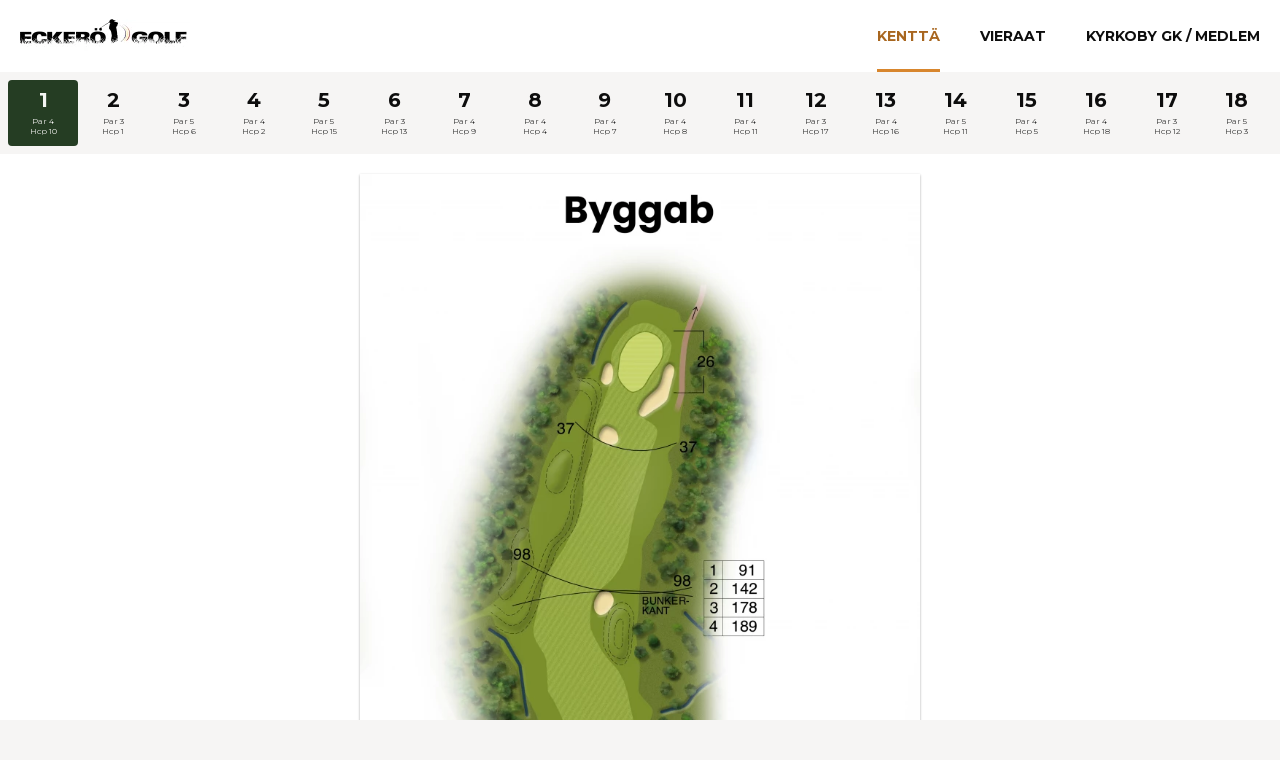

--- FILE ---
content_type: text/html;charset=UTF-8
request_url: https://eckerogolf.ax/kentt%C3%A4/v%C3%A4yl%C3%A4/1
body_size: 7355
content:
<!DOCTYPE HTML>
<html lang="fi" prefix="og: https://ogp.me/ns#">
  <head>
    <title>Väylä 1 - Kenttä - Eckerö Golf (FI)</title>
    <meta charset="utf-8">
    <meta http-equiv="X-UA-Compatible" content="IE=edge">
    <meta name="viewport" content="width=device-width, initial-scale=1, shrink-to-fit=no, viewport-fit=cover">
    <meta name="canonical" content="https://eckerogolf.ax/kenttä/väylä/1">
    <meta rel="alternate" href="https://eckerogolf.ax/banan/hål/1" hreflang="sv">
    <meta rel="alternate" href="https://eckerogolf.ax/course/hole/1" hreflang="en">
    <meta name="description" content="Eckerö Golf sijaitsee Eckerössä, ruotsinkielisen ja itsehallinnollisen Ahvenanmaan läntisimmässä kunnassa.">
    <meta property="og:title" content="Väylä 1 - Kenttä - Eckerö Golf (FI)">
    <meta property="og:description" content="Eckerö Golf sijaitsee Eckerössä, ruotsinkielisen ja itsehallinnollisen Ahvenanmaan läntisimmässä kunnassa.">
    <meta property="og:url" content="https://eckerogolf.ax/kenttä/väylä/1">
    <meta property="og:site_name" content="Eckerö Golf">
    <meta property="og:type" content="website">
    <meta name="twitter:card" content="summary_large_image">
    <meta name="twitter:image:alt" content="Väylä 1 - Kenttä - Eckerö Golf (FI)">
    <meta name="theme-color" content="#f6f5f4">
    <link rel="apple-touch-icon" href="/img/icons/icon-512@h192,w192.99ff14.png">
    <link rel="preload" as="image" href="/img/logo-nav@h35,w170.975d72.webp" imagesrcset="/img/logo-nav@h35,w170.975d72.webp 1x, /img/logo-nav@h53,w255.975d72.webp 1.5x, /img/logo-nav@h70,w340.975d72.webp 2x">
    <link rel="preload" as="image" href="/img/banan/1@h1239,w768.71f072.webp">
    <link rel="preconnect" href="https://fonts.gstatic.com">
    <link rel="preload" as="style" href="https://fonts.googleapis.com/css2?family=Montserrat:wght@400;500;700&family=Cormorant+Garamond:wght@700&display=swap">
    <link rel="stylesheet" href="https://fonts.googleapis.com/css2?family=Montserrat:wght@400;500;700&family=Cormorant+Garamond:wght@700&display=swap" media="print" onload="this.media='all'">
    <link rel="manifest" href="/manifest.json">
    <style>*,::before,::after{box-sizing:border-box;border-width:0;border-style:solid;border-color:#DAD6D2}html{-webkit-text-size-adjust:100%;font-family:Montserrat,"Segoe UI",Roboto,"Helvetica Neue",Arial,"Noto Sans",sans-serif,"Apple Color Emoji","Segoe UI Emoji","Segoe UI Symbol","Noto Color Emoji";line-height:1.5}a{background-color:transparent;color:inherit;text-decoration:inherit}h2,h3,h4{font-size:inherit;font-weight:inherit;margin:0}body{margin:0}svg{display:block;vertical-align:middle}img{max-width:100%;height:auto;display:block;vertical-align:middle}small{font-size:80%}button{background-color:transparent;background-image:none;margin:0;padding:0;font-family:inherit;font-size:100%;line-height:inherit;cursor:pointer;color:inherit;overflow:visible;text-transform:none}input{margin:0;padding:0;font-family:inherit;font-size:100%;line-height:inherit;color:inherit}input{overflow:visible}address{font-style:normal}.bg-light{--d:1;background-color:rgba(246,245,244,var(--d))}.font-light{font-weight:300}.text-3\.5{font-size:0.875rem}.text-body{--f:0.8;color:rgba(0,0,0,var(--f))}.bg-white{--d:1;background-color:rgba(255,255,255,var(--d))}.items-center{align-items:center}.justify-between{justify-content:space-between}.max-w-screen-2xl{max-width:1536px}.mx-auto{margin-left:auto;margin-right:auto}.pl-5{padding-left:1.25rem}.uppercase{text-transform:uppercase}.flex{display:flex}.h-14{height:3.5rem}.mr-5{margin-right:1.25rem}.text-darkest{--f:0.95;color:rgba(0,0,0,var(--f))}.sr-only{position:absolute;width:1px;height:1px;padding:0;margin:-1px;overflow:hidden;clip:rect(0,0,0,0);white-space:nowrap;border-width:0}.block{display:block}.relative{position:relative}.w-16{width:4rem}.transform{--l:0;--m:0;--n:0;--o:0;--p:0;--q:1;--r:1;transform:translateX(var(--l)) translateY(var(--m)) rotate(var(--n)) skewX(var(--o)) skewY(var(--p)) scaleX(var(--q)) scaleY(var(--r))}.transition-all{transition-property:all}.-mr-2\.5{margin-right:-0.625rem}.-mt-2\.5{margin-top:-0.625rem}.absolute{position:absolute}.fill-current{fill:currentColor}.h-5{height:1.25rem}.opacity-100{opacity:1}.right-1\/2{right:50%}.top-1\/2{top:50%}.duration-200{transition-duration:200ms}.ease-in-out{transition-timing-function:cubic-bezier(0.4,0,0.2,1)}.w-5{width:1.25rem}.opacity-0{opacity:0}.-rotate-45{--n:-45deg}.flex-col{flex-direction:column}.font-bold{font-weight:700}.hidden{display:none}.py-5{padding-top:1.25rem;padding-bottom:1.25rem}.space-y-5>* + *{--k:0;margin-top:calc(1.25rem * calc(1 - var(--k)));margin-bottom:calc(1.25rem * var(--k))}.w-full{width:100%}.border-l-3px{border-left-width:3px}.border-primary-400{--e:1;border-color:rgba(216,134,45,var(--e))}.pl-2\.5{padding-left:0.625rem}.text-primary{--f:1;color:rgba(168,102,31,var(--f))}.border-primary-o10{--e:0.1;border-color:rgba(168,102,31,var(--e))}.px-0{padding-left:0rem;padding-right:0rem}.justify-start{justify-content:flex-start}.grid-cols-18{grid-template-columns:repeat(18,minmax(0,1fr))}.leading-none{line-height:1}.overflow-x-auto{overflow-x:auto}.p-2{padding:0.5rem}.text-center{text-align:center}.bg-dark{--d:1;background-color:rgba(37,61,35,var(--d))}.px-3\.6{padding-left:0.9rem;padding-right:0.9rem}.py-2\.5{padding-top:0.625rem;padding-bottom:0.625rem}.rounded-1{border-radius:0.25rem}.text-5{font-size:1.25rem}.text-lightest{--f:0.95;color:rgba(255,255,255,var(--f))}.leading-2\.5{line-height:0.625rem}.mt-1\.5{margin-top:0.375rem}.text-2{font-size:0.5rem}.text-light{--f:1;color:rgba(246,245,244,var(--f))}.whitespace-nowrap{white-space:nowrap}.truncate{overflow:hidden;text-overflow:ellipsis;white-space:nowrap}.pt-5{padding-top:1.25rem}.pb-2{padding-bottom:0.5rem}.max-w-140{max-width:35rem}.px-5{padding-left:1.25rem;padding-right:1.25rem}.grid{display:grid}.gap-5{gap:1.25rem}.h-5\|6{height:min(max(1.25rem,1.12rem + 0.47619047619048vw),1.5rem)}.w-5\|6{width:min(max(1.25rem,1.12rem + 0.47619047619048vw),1.5rem)}.font-headings{font-family:'Cormorant Garamond',Montserrat,"Segoe UI",Roboto,"Helvetica Neue",Arial,"Noto Sans",sans-serif,"Apple Color Emoji","Segoe UI Emoji","Segoe UI Symbol","Noto Color Emoji"}.mt-2{margin-top:0.5rem}.text-4\.5\|5{font-size:min(max(1.125rem,1.06rem + 0.23809523809524vw),1.25rem)}.text-3\.25{font-size:0.8125rem}.border-white{--e:1;border-color:rgba(255,255,255,var(--e))}.gap-y-10{row-gap:2.5rem}.gap-x-5{column-gap:1.25rem}.grid-cols-2{grid-template-columns:repeat(2,minmax(0,1fr))}.py-10{padding-top:2.5rem;padding-bottom:2.5rem}.mb-2{margin-bottom:0.5rem}.text-4\.5\|5\.5{font-size:min(max(1.125rem,0.99rem + 0.47619047619048vw),1.375rem)}.text-body2{--f:0.6;color:rgba(255,255,255,var(--f))}.py-2{padding-top:0.5rem;padding-bottom:0.5rem}.bg-gradient-to-t{background-image:linear-gradient(to top,var(--b))}.from-dark{--a:rgb(37,61,35)!important;--b:var(--a),var(--c,rgba(37,61,35,0))!important}.to-dark-550{--c:rgb(33,55,32)!important}.mt-3{margin-top:0.75rem}.text-3{font-size:0.75rem}.mb-1{margin-bottom:0.25rem}.text-orange-200{--f:1;color:rgba(253,199,162,var(--f))}.border{border-width:1px}.border-dark-800{--e:1;border-color:rgba(15,24,14,var(--e))}.ring-orange-200{--h:1;--tw-ring-color:rgba(253,199,162,var(--h))}.ring-opacity-40{--h:0.4!important}.px-2{padding-left:0.5rem;padding-right:0.5rem}.mt-5{margin-top:1.25rem}.space-x-3\.5>* + *{--j:0;margin-right:calc(0.875rem * var(--j));margin-left:calc(0.875rem * calc(1 - var(--j)))}.bg-orange-200-o25{--d:0.25;background-color:rgba(253,199,162,var(--d))}.h-8{height:2rem}.inline-flex{display:inline-flex}.rounded-2{border-radius:0.5rem}.text-orange-300{--f:1;color:rgba(251,171,115,var(--f))}.hover\:text-primary:hover{--f:1;color:rgba(168,102,31,var(--f))}.hover\:bg-light-520:hover{--d:1;background-color:rgba(237,235,233,var(--d))}.hover\:text-primary2:hover{--f:1;color:rgba(221,149,71,var(--f))}.hover\:underline:hover{text-decoration:underline}.hover\:bg-primary-o25:hover{--d:0.25;background-color:rgba(168,102,31,var(--d))}.focus\:ring-4:focus{box-shadow: 0 0 0 calc(4px) var(--tw-ring-color)}.focus\:outline-none:focus{outline:0}.focus\:border-primary:focus{--e:1;border-color:rgba(168,102,31,var(--e))}.opacity-0{opacity:0}.rotate-45{--n:45deg}.opacity-100{opacity:1}.rotate-0{--n:0deg}.flex{display:flex}.opacity-100{opacity:1}.opacity-0{opacity:0}.-rotate-45{--n:-45deg}.group:hover .group-hover\:text-primary-500{--f:1;color:rgba(168,102,31,var(--f))}.group:hover .group-hover\:text-primary{--f:1;color:rgba(168,102,31,var(--f))}.animate-shake{animation:shake 0.82s cubic-bezier(.36,.07,.19,.97)}.bg-primary-100{--d:1;background-color:rgba(245,225,202,var(--d))}@media(min-width:640px){.sm\:grid-cols-3{grid-template-columns:repeat(3,minmax(0,1fr))}}@media(min-width:768px){.md\:flex{display:flex}.md\:pr-5{padding-right:1.25rem}.md\:hidden{display:none}.md\:flex-row{flex-direction:row}.md\:items-center{align-items:center}.md\:leading-18{line-height:4.5rem}.md\:space-x-5\|10>* + *{--j:0;margin-right:calc(min(max(1.25rem,0.6rem + 2.3809523809524vw),2.5rem) * var(--j));margin-left:calc(min(max(1.25rem,0.6rem + 2.3809523809524vw),2.5rem) * calc(1 - var(--j)))}.md\:py-0{padding-top:0rem;padding-bottom:0rem}.md\:space-y-0>* + *{--k:0;margin-top:calc(0rem * calc(1 - var(--k)));margin-bottom:calc(0rem * var(--k))}.md\:w-auto{width:auto}.md\:border-l-0{border-left-width:0rem}.md\:border-b-3px{border-bottom-width:3px}.md\:h-18{height:4.5rem}.md\:pl-0{padding-left:0rem}.md\:border-transparent{border-color:transparent}.md\:px-5{padding-left:1.25rem;padding-right:1.25rem}.md\:shadow{box-shadow:0 1px 3px rgba(0,0,0,0.12),0 1px 2px rgba(0,0,0,0.24);}.md\:grid-cols-5{grid-template-columns:repeat(5,minmax(0,1fr))}.md\:border-b-5{border-bottom-width:1.25rem}.md\:border-l-5{border-left-width:1.25rem}.md\:border-r-5{border-right-width:1.25rem}.md\:col-span-3{grid-column:span 3/span 3}.md\:bg-gradient-to-l{background-image:linear-gradient(to left,var(--b))}.md\:col-span-2{grid-column:span 2/span 2}}@media(min-width:1024px){.lg\:grid{display:grid}}@media(min-width:1536px){.\32xl\:px-5{padding-left:1.25rem;padding-right:1.25rem}} @keyframes shake{10%,90%{transform:translate3d(-1px,0,0);}20%,80%{transform:translate3d(2px,0,0);}30%,50%,70%{transform:translate3d(-4px,0,0);}40%,60%{transform:translate3d(4px,0,0);}}
    </style>
  </head>
  <body class="bg-light font-light text-3.5 text-body">
    <svg version="1.1" xmlns="http://www.w3.org/2000/svg" xmlns:xlink="http://www.w3.org/1999/xlink" style="display: none;">
      <defs>
        <g id="cfcd20"><path d="M0 3h20v2H0V3zm0 6h20v2H0V9zm0 6h20v2H0v-2z"/></g> 
        <g id="c4ca42"><path d="M10 8.586L2.929 1.515 1.515 2.929 8.586 10l-7.071 7.071 1.414 1.414L10 11.414l7.071 7.071 1.414-1.414L11.414 10l7.071-7.071-1.414-1.414L10 8.586z"/></g> 
        <g id="c81e72"><path d="M10 20S3 10.87 3 7a7 7 0 1 1 14 0c0 3.87-7 13-7 13zm0-11a2 2 0 1 0 0-4 2 2 0 0 0 0 4z"/></g> 
        <g id="eccbc8"><path d="M20 18.35V19a1 1 0 0 1-1 1h-2A17 17 0 0 1 0 3V1a1 1 0 0 1 1-1h4a1 1 0 0 1 1 1v4c0 .56-.31 1.31-.7 1.7L3.16 8.84c1.52 3.6 4.4 6.48 8 8l2.12-2.12c.4-.4 1.15-.71 1.7-.71H19a1 1 0 0 1 .99 1v3.35z"/></g> 
        <g id="a87ff6"><path d="M0 0l20 10L0 20V0zm0 8v4l10-2L0 8z"/></g> 
      </defs>
    </svg>
    <div id="navbar" class="bg-white items-center justify-between max-w-screen-2xl md:flex mx-auto pl-5 md:pr-5 uppercase">
      <div class="flex h-14 items-center justify-between">
        <a href="/fi" class="mr-5 text-darkest">
          <img loading="eager" alt="" src="/img/logo-nav@h35,w170.975d72.webp" srcset="/img/logo-nav@h35,w170.975d72.webp 1x, /img/logo-nav@h53,w255.975d72.webp 1.5x, /img/logo-nav@h70,w340.975d72.webp 2x" width="170" height="35">
          <span class="sr-only">Eckerö Golf</span>
        </a>
        <button aria-controls="main-menu" aria-expanded="false" href="" onclick="javascript:toggle('navbar','open',this)" class="block md:hidden h-14 relative text-darkest hover:text-primary w-16">
          <svg aria-hidden="true" focusable="false" xmlns="http://www.w3.org/2000/svg" viewBox="0 0 20 20" class="transform transition-all -mr-2.5 -mt-2.5 absolute fill-current h-5 opacity-100 open:opacity-0 !open:opacity-100 right-1/2 top-1/2 open:rotate-45 duration-200 ease-in-out w-5"><use xlink:href="#cfcd20"></use></svg>
          <svg aria-hidden="true" focusable="false" xmlns="http://www.w3.org/2000/svg" viewBox="0 0 20 20" class="transform transition-all -mr-2.5 -mt-2.5 absolute fill-current h-5 opacity-0 open:opacity-100 !open:opacity-0 right-1/2 top-1/2 -rotate-45 open:rotate-0 !open:-rotate-45 duration-200 ease-in-out w-5"><use xlink:href="#c4ca42"></use></svg>
          <span class="sr-only">Valikko</span>
        </button>
      </div>
      <nav class="flex-col md:flex-row font-bold hidden open:flex md:flex items-strech md:items-center md:leading-18 md:space-x-5|10 py-5 md:py-0 space-y-5 md:space-y-0 text-darkest w-full md:w-auto">
        <a href="/kenttä" class="border-l-3px md:border-l-0 md:border-b-3px border-primary-400 md:h-18 pl-2.5 md:pl-0 text-primary">
          Kenttä
        </a>
        <a href="/vieraat" class="border-l-3px md:border-l-0 md:border-b-3px border-primary-o10 md:border-transparent hover:text-primary md:h-18 pl-2.5 md:pl-0">
          Vieraat
        </a>
        <a href="/fi/kyrkoby-gk" class="border-l-3px md:border-l-0 md:border-b-3px border-primary-o10 md:border-transparent hover:text-primary md:h-18 pl-2.5 md:pl-0">
          Kyrkoby gk / Medlem
        </a>
      </nav>
    </div>
    <div class="bg-white max-w-screen-2xl mx-auto px-0 2xl:px-5">
      <nav data-remember class="bg-light flex justify-start lg:grid grid-cols-18 leading-none overflow-x-auto p-2 text-center">
        <a href="/kenttä/väylä/1" class="bg-dark group px-3.6 py-2.5 rounded-1">
          <h2 class="font-bold text-5 text-lightest uppercase">1</h2>
          <small class="block leading-2.5 mt-1.5 text-2 text-light whitespace-nowrap truncate">
            Par 4<br>Hcp 10
          </small>
        </a>
        <a href="/kenttä/väylä/2" class="group hover:bg-light-520 px-3.6 py-2.5 rounded-1">
          <h2 class="font-bold text-5 text-darkest group-hover:text-primary-500 uppercase">2</h2>
          <small class="block leading-2.5 mt-1.5 text-2 whitespace-nowrap truncate">
            Par 3<br>Hcp 1
          </small>
        </a>
        <a href="/kenttä/väylä/3" class="group hover:bg-light-520 px-3.6 py-2.5 rounded-1">
          <h2 class="font-bold text-5 text-darkest group-hover:text-primary-500 uppercase">3</h2>
          <small class="block leading-2.5 mt-1.5 text-2 whitespace-nowrap truncate">
            Par 5<br>Hcp 6
          </small>
        </a>
        <a href="/kenttä/väylä/4" class="group hover:bg-light-520 px-3.6 py-2.5 rounded-1">
          <h2 class="font-bold text-5 text-darkest group-hover:text-primary-500 uppercase">4</h2>
          <small class="block leading-2.5 mt-1.5 text-2 whitespace-nowrap truncate">
            Par 4<br>Hcp 2
          </small>
        </a>
        <a href="/kenttä/väylä/5" class="group hover:bg-light-520 px-3.6 py-2.5 rounded-1">
          <h2 class="font-bold text-5 text-darkest group-hover:text-primary-500 uppercase">5</h2>
          <small class="block leading-2.5 mt-1.5 text-2 whitespace-nowrap truncate">
            Par 5<br>Hcp 15
          </small>
        </a>
        <a href="/kenttä/väylä/6" class="group hover:bg-light-520 px-3.6 py-2.5 rounded-1">
          <h2 class="font-bold text-5 text-darkest group-hover:text-primary-500 uppercase">6</h2>
          <small class="block leading-2.5 mt-1.5 text-2 whitespace-nowrap truncate">
            Par 3<br>Hcp 13
          </small>
        </a>
        <a href="/kenttä/väylä/7" class="group hover:bg-light-520 px-3.6 py-2.5 rounded-1">
          <h2 class="font-bold text-5 text-darkest group-hover:text-primary-500 uppercase">7</h2>
          <small class="block leading-2.5 mt-1.5 text-2 whitespace-nowrap truncate">
            Par 4<br>Hcp 9
          </small>
        </a>
        <a href="/kenttä/väylä/8" class="group hover:bg-light-520 px-3.6 py-2.5 rounded-1">
          <h2 class="font-bold text-5 text-darkest group-hover:text-primary-500 uppercase">8</h2>
          <small class="block leading-2.5 mt-1.5 text-2 whitespace-nowrap truncate">
            Par 4<br>Hcp 4
          </small>
        </a>
        <a href="/kenttä/väylä/9" class="group hover:bg-light-520 px-3.6 py-2.5 rounded-1">
          <h2 class="font-bold text-5 text-darkest group-hover:text-primary-500 uppercase">9</h2>
          <small class="block leading-2.5 mt-1.5 text-2 whitespace-nowrap truncate">
            Par 4<br>Hcp 7
          </small>
        </a>
        <a href="/kenttä/väylä/10" class="group hover:bg-light-520 px-3.6 py-2.5 rounded-1">
          <h2 class="font-bold text-5 text-darkest group-hover:text-primary-500 uppercase">10</h2>
          <small class="block leading-2.5 mt-1.5 text-2 whitespace-nowrap truncate">
            Par 4<br>Hcp 8
          </small>
        </a>
        <a href="/kenttä/väylä/11" class="group hover:bg-light-520 px-3.6 py-2.5 rounded-1">
          <h2 class="font-bold text-5 text-darkest group-hover:text-primary-500 uppercase">11</h2>
          <small class="block leading-2.5 mt-1.5 text-2 whitespace-nowrap truncate">
            Par 4<br>Hcp 11
          </small>
        </a>
        <a href="/kenttä/väylä/12" class="group hover:bg-light-520 px-3.6 py-2.5 rounded-1">
          <h2 class="font-bold text-5 text-darkest group-hover:text-primary-500 uppercase">12</h2>
          <small class="block leading-2.5 mt-1.5 text-2 whitespace-nowrap truncate">
            Par 3<br>Hcp 17
          </small>
        </a>
        <a href="/kenttä/väylä/13" class="group hover:bg-light-520 px-3.6 py-2.5 rounded-1">
          <h2 class="font-bold text-5 text-darkest group-hover:text-primary-500 uppercase">13</h2>
          <small class="block leading-2.5 mt-1.5 text-2 whitespace-nowrap truncate">
            Par 4<br>Hcp 16
          </small>
        </a>
        <a href="/kenttä/väylä/14" class="group hover:bg-light-520 px-3.6 py-2.5 rounded-1">
          <h2 class="font-bold text-5 text-darkest group-hover:text-primary-500 uppercase">14</h2>
          <small class="block leading-2.5 mt-1.5 text-2 whitespace-nowrap truncate">
            Par 5<br>Hcp 11
          </small>
        </a>
        <a href="/kenttä/väylä/15" class="group hover:bg-light-520 px-3.6 py-2.5 rounded-1">
          <h2 class="font-bold text-5 text-darkest group-hover:text-primary-500 uppercase">15</h2>
          <small class="block leading-2.5 mt-1.5 text-2 whitespace-nowrap truncate">
            Par 4<br>Hcp 5
          </small>
        </a>
        <a href="/kenttä/väylä/16" class="group hover:bg-light-520 px-3.6 py-2.5 rounded-1">
          <h2 class="font-bold text-5 text-darkest group-hover:text-primary-500 uppercase">16</h2>
          <small class="block leading-2.5 mt-1.5 text-2 whitespace-nowrap truncate">
            Par 4<br>Hcp 18
          </small>
        </a>
        <a href="/kenttä/väylä/17" class="group hover:bg-light-520 px-3.6 py-2.5 rounded-1">
          <h2 class="font-bold text-5 text-darkest group-hover:text-primary-500 uppercase">17</h2>
          <small class="block leading-2.5 mt-1.5 text-2 whitespace-nowrap truncate">
            Par 3<br>Hcp 12
          </small>
        </a>
        <a href="/kenttä/väylä/18" class="group hover:bg-light-520 px-3.6 py-2.5 rounded-1">
          <h2 class="font-bold text-5 text-darkest group-hover:text-primary-500 uppercase">18</h2>
          <small class="block leading-2.5 mt-1.5 text-2 whitespace-nowrap truncate">
            Par 5<br>Hcp 3
          </small>
        </a>
      </nav>
    </div>
    <div class="bg-white max-w-screen-2xl md:px-5 mx-auto pt-5 pb-2">
      <img loading="eager" alt="" src="/img/banan/1@h1239,w768.71f072.webp" width="768" height="1239" class="block max-w-140 md:shadow mx-auto w-full">
    </div>
    <div class="bg-white max-w-screen-2xl mx-auto px-5 py-5 text-center">
      <div class="grid sm:grid-cols-3 gap-5">
        <a href="https://goo.gl/maps/9rZ2UTjBDruhYhbt9" target="_blank" rel="noopener noreferrer" class="bg-light hover:bg-light-520 group py-5">
          <svg xmlns="http://www.w3.org/2000/svg" viewBox="0 0 20 20" class="fill-current text-primary h-5|6 mx-auto w-5|6"><use xlink:href="#c81e72"></use></svg>
          <h2 class="font-headings mt-2 text-4.5|5 text-darkest uppercase">Ajoohjeet</h2>
          <address class="group-hover:text-primary text-3.25">
            Kyrkoby, Eckerö 22270, Åland
          </address>
        </a>
        <a href="tel:+3584570046532" class="bg-light hover:bg-light-520 group py-5">
          <svg xmlns="http://www.w3.org/2000/svg" viewBox="0 0 20 20" class="fill-current text-primary h-5|6 mx-auto w-5|6"><use xlink:href="#eccbc8"></use></svg>
          <h2 class="font-headings mt-2 text-4.5|5 text-darkest uppercase">Puhelin</h2>
          <small class="group-hover:text-primary text-3.25">
            +358 457 00 46532
          </small>
        </a>
        <a href="mailto:info@eckerogolf.ax" class="bg-light hover:bg-light-520 group py-5">
          <svg xmlns="http://www.w3.org/2000/svg" viewBox="0 0 20 20" class="fill-current text-primary h-5|6 mx-auto w-5|6"><use xlink:href="#a87ff6"></use></svg>
          <h2 class="font-headings mt-2 text-4.5|5 text-darkest uppercase">Sähköposti</h2>
          <small class="group-hover:text-primary text-3.25">
            info@eckerogolf.ax
          </small>
        </a>
      </div>
    </div>
    <div class="bg-dark grid md:grid-cols-5 max-w-screen-2xl md:border-b-5 md:border-l-5 md:border-r-5 border-white mx-auto w-full">
      <div class="gap-y-10 gap-x-5 grid grid-cols-2 sm:grid-cols-3 md:col-span-3 py-10 pl-5">
        <div>
          <h3 class="font-headings mb-2 text-4.5|5.5 text-lightest uppercase whitespace-nowrap trancate">Kenttä</h3>
          <nav class="flex flex-col text-body2">
            <a href="/kenttä" class="hover:text-primary2 hover:underline py-2">
              Kenttä
            </a>
            <a href="/fi/banan/prislista" class="hover:text-primary2 hover:underline py-2">
              Prislista
            </a>
            <a href="/fi/banan/banguide" class="hover:text-primary2 hover:underline py-2">
              Banguide
            </a>
            <a href="/kenttä/slope" class="hover:text-primary2 hover:underline py-2">
              Slope
            </a>
            <a href="/kenttä/turvallisuus" class="hover:text-primary2 hover:underline py-2">
              Turvallisuus
            </a>
            <a href="/kenttä/paikalliset-säännöt" class="hover:text-primary2 hover:underline py-2">
              Paikalliset säännöt
            </a>
            <a href="/kenttä/tuloskortti" class="hover:text-primary2 hover:underline py-2">
              Tuloskortti
            </a>
          </nav>
        </div>
        <div>
          <h3 class="font-headings mb-2 text-4.5|5.5 text-lightest uppercase whitespace-nowrap trancate">Vieraat</h3>
          <nav class="flex flex-col text-body2">
            <a href="/vieraat" class="hover:text-primary2 hover:underline py-2">
              Vieraat
            </a>
            <a href="/fi/gäster/spelrätt" class="hover:text-primary2 hover:underline py-2">
              Spelrätt
            </a>
            <a href="/golfpaketti" class="hover:text-primary2 hover:underline py-2">
              Golfpaketti
            </a>
            <a href="/fi/gäster/boende" class="hover:text-primary2 hover:underline py-2">
              Boende
            </a>
            <a href="/fi/gäster/prislista" class="hover:text-primary2 hover:underline py-2">
              Prislista
            </a>
          </nav>
        </div>
        <div>
          <h3 class="font-headings mb-2 text-4.5|5.5 text-lightest uppercase whitespace-nowrap trancate">Kyrkoby gk / Medlem</h3>
          <nav class="flex flex-col text-body2">
            <a href="/fi/kyrkoby-gk" class="hover:text-primary2 hover:underline py-2">
              Kyrkoby gk / Medlem
            </a>
            <a href="/fi/kyrkoby-gk/klubbinfo" class="hover:text-primary2 hover:underline py-2">
              Klubbinfo
            </a>
            <a href="/fi/kyrkoby-gk/träning" class="hover:text-primary2 hover:underline py-2">
              Träning
            </a>
            <a href="/fi/kyrkoby-gk/avgifter" class="hover:text-primary2 hover:underline py-2">
              Avgifter
            </a>
            <a href="/fi/kyrkoby-gk/organisation" class="hover:text-primary2 hover:underline py-2">
              Organisation
            </a>
            <a href="/fi/kyrkoby-gk/nyheter" class="hover:text-primary2 hover:underline py-2">
              Nyheter
            </a>
            <a href="/fi/kyrkoby-gk/tävlingar" class="hover:text-primary2 hover:underline py-2">
              Tävlingar
            </a>
            <a href="/fi/kyrkoby-gk/dokument" class="hover:text-primary2 hover:underline py-2">
              Dokument
            </a>
            <a href="/fi/kyrkoby-gk/eckero-ladies" class="hover:text-primary2 hover:underline py-2">
              Eckero ladies
            </a>
          </nav>
        </div>
        <div>
          <h3 class="font-headings mb-2 text-4.5|5.5 text-lightest uppercase whitespace-nowrap trancate">Valitse kieli</h3>
          <nav class="flex flex-col text-body2">
            <a href="/banan/hål/1" class="hover:text-primary2 hover:underline py-2">
              Svenska
            </a>
            <a href="/kenttä/väylä/1" class="hover:text-primary2 hover:underline py-2">
              Suomeksi
            </a>
            <a href="/course/hole/1" class="hover:text-primary2 hover:underline py-2">
              In English
            </a>
          </nav>
        </div>
      </div>
      <form target="_blank" id="golfbox" action="https://www.golfbox.dk/external/golfpiste/golfpistelogin.asp" method="post" data-validate="{&quot;data&quot;:{&quot;username&quot;:&quot;string&quot;,&quot;password&quot;:&quot;string&quot;},&quot;required&quot;:[&quot;username&quot;,&quot;password&quot;]}" class="bg-gradient-to-t md:bg-gradient-to-l from-dark to-dark-550 md:col-span-2 py-10 px-5">
        <h4 class="font-headings text-4.5|5.5 text-lightest uppercase whitespace-nowrap">          <a name="golfbox">
            Kirjaudu Golfboxin
          </a>
</h4>
        <div class="mt-3">
          <div class="mt-3">
            <label class="font-headings uppercase text-3 block mb-1 text-orange-200">
              Jäsennumero
            </label>
            <input placeholder="FI-12-3456" autocomplete="username" type="text" name="username" id="username" class="block border border-dark-800 focus:ring-4 ring-orange-200 ring-opacity-40 focus:outline-none focus:border-primary invalid:animate-shake invalid:bg-primary-100 px-2 py-2 rounded-1 w-full">
          </div>
          <div class="mt-3">
            <label class="font-headings uppercase text-3 block mb-1 text-orange-200">
              Salasana
            </label>
            <input placeholder="Sinun salasanasi" autocomplete="current-password" type="password" name="password" id="password" class="block border border-dark-800 focus:ring-4 ring-orange-200 ring-opacity-40 focus:outline-none focus:border-primary invalid:animate-shake invalid:bg-primary-100 px-2 py-2 rounded-1 w-full">
          </div>
          <div class="mt-5 space-x-3.5">
            <button href="" onclick="javascript:submitForm('golfbox')" class="bg-orange-200-o25 hover:bg-primary-o25 font-bold uppercase h-8 inline-flex items-center px-5 rounded-2 text-3 text-orange-300">
              Kirjaudu sisään
            </button>
            <a href="https://www.golfbox.dk/setlanguage.asp?rurl=/portal/login/password.asp&id=1053" target="_blank" rel="noopener noreferrer" class="hover:underline inline-flex items-center text-3 text-orange-300">
              Unohtuiko salasana?
            </a>
          </div>
        </div>
      </form>
    </div>
    <div class="max-w-screen-2xl mx-auto px-5 py-5 text-center">
      <small>
        ©2026 Eckerö Golf Ab, Kyrkoby, Eckerö 22270, Åland
      </small>
    </div>
    <script>
      var toggleElements={};function toggle(t,a,l){e=window.event,e.preventDefault(),l.hasAttribute("aria-expanded")&&l.setAttribute("aria-expanded","false"==l.getAttribute("aria-expanded")?"true":"false");var s=document.getElementById(t);s.getAttribute("data-toggle")||(toggleElements[t+"-"+a]=[s],s.querySelectorAll('[class*="'+a+'"], [class*="!'+a+'"]').forEach(e=>{toggleElements[t+"-"+a].push(e)}),toggleElements[t+"-"+a].forEach(t=>{for(var e=t.getAttribute("class").split(" "),l=[],s=0;s<e.length;s++)if(-1!==e[s].indexOf(a+":")){t.classList.remove(e[s]);var g=e[s].split(":");g.shift(),l.push(g.join(":"))}t.setAttribute("data-toggle-"+a,l.join(" "))}),s.setAttribute("data-toggle",1)),toggleElements[t+"-"+a].forEach(t=>{t.getAttribute("data-toggle-"+a).split(" ").forEach(e=>{e&&t.classList.toggle(e)})})}document.body.addEventListener("dummy",function(t){});
      function submitForm(t){e=window.event,e.preventDefault();var r=function(e,t){var r=e.split("|");if("string"===r[0])switch(r[1]){case"email":return/^(([^<>()[\]\\.,;:\s@"]+(\.[^<>()[\]\\.,;:\s@"]+)*)|(".+"))@((\[[0-9]{1,3}\.[0-9]{1,3}\.[0-9]{1,3}\.[0-9]{1,3}\])|(([a-zA-Z\-0-9]+\.)+[a-zA-Z]{2,}))$/.test(String(t).toLowerCase());case"phone":return/^[\+]?[(]?[0-9]{3}[)]?[-\s\.]?[0-9]{3}[-\s\.]?[0-9]{4,6}$/im.test(String(t).toLowerCase());default:return t.length>0}return!1};function a(e){e.getAttribute("class").split(" ").forEach(t=>{0===t.indexOf("invalid:")&&(t=t.replace("invalid:",""),e.classList.add(t),setTimeout(function(){e.classList.remove(t)},1e3))})}var i=void 0===t?document.querySelector("form"):document.getElementById(t),n=JSON.parse(i.getAttribute("data-validate")),s={};for(var o in n.data){var u=i.querySelector("[name="+o+"]");null!==u&&(s[o]=r(n.data[o],u.value))}var l={};for(var c in n.required){var d=n.required[c].split("|"),v=!1;for(var f in d)s[d[f]]&&(v=!0);l[n.required[c]]=v}s=!0;for(var c in l)l[c]||(s=!1,c.split("|").forEach(e=>a(document.querySelector("[name="+e+"]"))));s&&i.submit()}
      window.addEventListener("load",()=>{if ("serviceWorker" in navigator){navigator.serviceWorker.register("/sw.4720ba.js");}});
      function ready(fn){if(document.readyState!='loading'){fn();}else{document.addEventListener('DOMContentLoaded',fn);}}
      ready(() => {if(localStorage.getItem("remember")){var remember=JSON.parse(localStorage.getItem("remember"));window.scroll(0,parseInt(remember.body));var i=0;document.querySelectorAll("[data-remember]").forEach(e=>{e.scrollLeft=parseInt(remember.scrolls[i++])}),localStorage.removeItem("remember")}document.querySelectorAll("[data-remember]").forEach(e=>{e.addEventListener("click",()=>{var e={body:window.scrollY,scrolls:[]};document.querySelectorAll("[data-remember]").forEach(r=>{e.scrolls.push(r.scrollLeft)}),localStorage.setItem("remember",JSON.stringify(e))})});});
    </script>
  </body>
</html>
